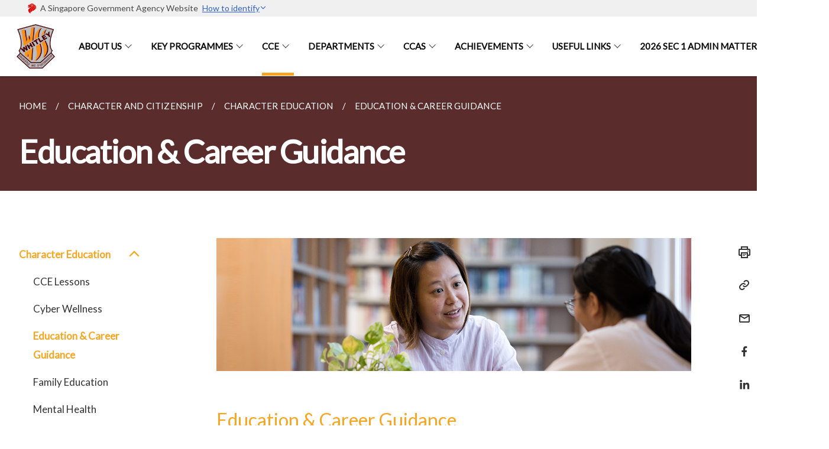

--- FILE ---
content_type: text/html
request_url: https://www.whitleysec.moe.edu.sg/character-and-citizenship/Character-Education/ecg/permalink/
body_size: 4839
content:
<!doctype html>
<html lang="en"><head><script>(function(w,d,s,l,i){w[l]=w[l]||[];w[l].push({'gtm.start':
  new Date().getTime(),event:'gtm.js'});var f=d.getElementsByTagName(s)[0],
  j=d.createElement(s),dl=l!='dataLayer'?'&l='+l:'';j.async=true;j.src=
  'https://www.googletagmanager.com/gtm.js?id='+i+dl;f.parentNode.insertBefore(j,f);
  })(window,document,'script','dataLayer','GTM-WXJKSPTL');
</script><meta charset="utf8">
    <meta name="viewport"
          content="width=device-width, user-scalable=yes, initial-scale=1.0">
    <meta http-equiv="X-UA-Compatible" content="ie=edge">
    <meta name="twitter:card" content="summary_large_image"><meta property="og:title" content="Education &amp; Career Guidance"><meta property="og:description" content="">
    <meta name="Description" CONTENT="">
    <meta property="og:image" content="https://www.whitleysec.moe.edu.sg/images/isomer-logo.svg">
    <meta property="og:url" content="https://www.whitleysec.moe.edu.sg/character-and-citizenship/Character-Education/ecg/permalink/"><link rel="canonical" href="https://www.whitleysec.moe.edu.sg/character-and-citizenship/Character-Education/ecg/permalink/" /><link rel="shortcut icon" href="/images/School_Logo.png" type="image/x-icon"><link rel="stylesheet" href="/assets/css/styles.css">
    <link rel="stylesheet" href="/assets/css/blueprint.css">
    <link rel="stylesheet" href="/misc/custom.css">
    <link rel="stylesheet" href="https://fonts.googleapis.com/css?family=Lato:400,600" crossorigin="anonymous">
    <link href='https://cdnjs.cloudflare.com/ajax/libs/boxicons/2.0.9/css/boxicons.min.css' rel='stylesheet'><link type="application/atom+xml" rel="alternate" href="https://www.whitleysec.moe.edu.sg/feed.xml" title="Whitley Secondary School" /><script src="https://assets.wogaa.sg/scripts/wogaa.js" crossorigin="anonymous"></script><title>Education &amp; Career Guidance</title>
</head>
<body>
<div class="masthead-container" id="navbar" onclick><section class="bp-section bp-masthead"><div class="bp-container">
      <div class="row is-multiline is-vcentered masthead-layout-container">
        <div class="col is-9-desktop is-12-touch has-text-centered-touch">
          <div class="masthead-layout" id="bp-masthead">
            <span
              class="sgds-icon sgds-icon-sg-crest is-size-5"
              style="color: red"
            ></span>
            <span style="display: table-cell; vertical-align: middle">
              <span class="banner-text-layout">
                <span class="is-text">
                  A Singapore Government Agency Website&ensp;
                </span>
                <span class="bp-masthead-button" id="masthead-dropdown-button">
                  <span class="is-text bp-masthead-button-text">
                    How to identify
                  </span>
                  <span
                    class="sgds-icon sgds-icon-chevron-down is-size-7"
                    id="masthead-chevron"
                  ></span>
                </span>
              </span>
            </span>
          </div>
          <div
            class="masthead-divider is-hidden"
            id="masthead-divider"
            style="padding-left: -12px; padding-right: -12px"
          ></div>
        </div>
        <div class="col banner-content-layout is-hidden" id="banner-content">
          <div class="banner-content">
            <img
              src="/assets/img/government_building.svg"
              class="banner-icon"
            />
            <div class="banner-content-text-container">
              <strong class="banner-content-title"
                >Official website links end with .gov.sg</strong
              >
              <p>
                Government agencies communicate via
                <strong> .gov.sg </strong>
                websites <span class="avoidwrap">(e.g. go.gov.sg/open)</span>.
                <a
                  href="https://go.gov.sg/trusted-sites"
                  class="banner-content-text bp-masthead-button-link bp-masthead-button-text"
                  target="_blank"
                  rel="noreferrer"
                >
                  Trusted website<Text style="letter-spacing: -3px">s</Text>
                </a>
              </p>
            </div>
          </div>
          <div class="banner-content">
            <img src="/assets/img/lock.svg" class="banner-icon" />
            <div class="banner-content-text-container">
              <strong class="banner-content-title"
                >Secure websites use HTTPS</strong
              >
              <p>
                Look for a
                <strong> lock </strong>(<img
                  src="/assets/img/lock.svg"
                  class="inline-banner-icon"
                />) or https:// as an added precaution. Share sensitive
                information only on official, secure websites.
              </p>
            </div>
          </div>
        </div>
      </div>
    </div>
  </section>
</section>
<nav class="navbar is-transparent">
        <div class="bp-container">

        <div class="navbar-brand">
            <a class="navbar-item" href="/">
                <img src="/images/School_Logo.png" alt="Homepage" style="max-height:75px;max-width:200px;height:auto;width:auto;">
            </a>
            <div class="navbar-burger burger" data-target="navbarExampleTransparentExample">
                <span></span>
                <span></span>
                <span></span>
            </div>
        </div>
        <div id="navbarExampleTransparentExample" class="bp-container is-fluid margin--none navbar-menu">
            <div class="navbar-start"><div class="navbar-item is-hidden-widescreen is-search-bar">
                    <form action="/search/" method="get">
                        <div class="field has-addons">
                            <div class="control has-icons-left is-expanded">
                                <input class="input is-fullwidth" id="search-box-mobile" type="text" placeholder="What are you looking for?" name="query">
                                    <span class="is-large is-left">
                                    <i class="sgds-icon sgds-icon-search search-bar"></i>
                                    </span>
                            </div>
                        </div>
                    </form>
                </div><div class="navbar-item has-dropdown is-hoverable">
                            <a class="navbar-link is-uppercase" href="/about-us/permalink/">About Us</a>
                            <div class="navbar-dropdown"><a class="navbar-item sub-link" href="/about-us/permalink/">School Mission, Vision and Values</a><a class="navbar-item sub-link" href="/about-us/schoolcrest/permalink/">School Crest</a><a class="navbar-item sub-link" href="/about-us/schoolsong/permalink/">School Song</a><a class="navbar-item sub-link" href="/about-us/stories/permalink/">Stories of Our Ex Whitleyans</a><a class="navbar-item sub-link" href="/about-us/smc/permalink/">School Management Committee</a><a class="navbar-item sub-link" href="/about-us/contactus/permalink/">Contact Us</a><a class="navbar-item sub-link" href="/about-us/staffcontact/permalink/">Staff Contact List</a></div>
                            <div class="selector is-hidden-touch is-hidden-desktop-only"></div>
                        </div><div class="navbar-item has-dropdown is-hoverable"><a href="/key-programmes/Communicative-Arts/" class="navbar-link is-uppercase">Key Programmes</a><div class="navbar-dropdown"><a href="/key-programmes/Communicative-Arts/" class="navbar-item sub-link">Communicative Arts</a><a href="/key-programmes/sbb/permalink/" class="navbar-item sub-link">Full Subject Based Banding</a><a href="/key-programmes/Active-Citizenship/permalink/" class="navbar-item sub-link">Active Citizenship</a><a href="/key-programmes/GEAR-UP/permalink/" class="navbar-item sub-link">GEAR-UP</a><a href="/key-programmes/ndlp/permalink/" class="navbar-item sub-link">National Digital Literacy Prog</a><a href="/outdoor-education/Cross-Country/" class="navbar-item sub-link">Outdoor Education</a><a href="/key-programmes/STEM-Education/permalink/" class="navbar-item sub-link">STEM Education</a></div>
                            <div class="selector is-hidden-touch is-hidden-desktop-only"></div>
                        </div><div class="navbar-item has-dropdown is-hoverable">
                            <a class="navbar-link is-uppercase" href="/character-and-citizenship/Character-Education/permalink/">CCE</a>
                            <div class="navbar-dropdown"><a class="navbar-item sub-link" href="/character-and-citizenship/Character-Education/permalink/">Character Education</a><a class="navbar-item sub-link" href="/character-and-citizenship/active-citizenship-for-social-change/">Active Citizenship</a><a class="navbar-item sub-link" href="/character-and-citizenship/StudentLeadership/permalink/">Student Leadership</a></div>
                            <div class="selector is-hidden-touch is-hidden-desktop-only active"></div>
                        </div><div class="navbar-item has-dropdown is-hoverable">
                            <a class="navbar-link is-uppercase" href="/departments/permalink/">Departments</a>
                            <div class="navbar-dropdown"><a class="navbar-item sub-link" href="/departments/permalink/">English & Literature</a><a class="navbar-item sub-link" href="/departments/Mathematics/permalink/">Mathematics</a><a class="navbar-item sub-link" href="/departments/MotherTongue/permalink/">Mother Tongue</a><a class="navbar-item sub-link" href="/departments/Science/permalink/">Science</a><a class="navbar-item sub-link" href="/departments/Humanities/permalink/">Humanities</a><a class="navbar-item sub-link" href="/departments/Aesthetics/permalink/">Aesthetics</a><a class="navbar-item sub-link" href="/departments/pe/permalink/">Physical Education</a><a class="navbar-item sub-link" href="/departments/sdc/permalink/">Student Development Committee</a><a class="navbar-item sub-link" href="/departments/ExecutiveandAdministrativeStaff/permalink/">Executive and Administrative Staff</a></div>
                            <div class="selector is-hidden-touch is-hidden-desktop-only"></div>
                        </div><div class="navbar-item has-dropdown is-hoverable">
                            <a class="navbar-link is-uppercase" href="/co-curricular-activities/cca/">CCAs</a>
                            <div class="navbar-dropdown"><a class="navbar-item sub-link" href="/co-curricular-activities/cca/">Co–Curricular Activities</a><a class="navbar-item sub-link" href="/co-curricular-activities/Clubs-and-Societies/artclub/permalink/">Clubs and Societies</a><a class="navbar-item sub-link" href="/co-curricular-activities/Performing-Arts/choir/permalink/">Performing Arts</a><a class="navbar-item sub-link" href="/co-curricular-activities/Sports/Basketball/permalink/">Sports and Games</a><a class="navbar-item sub-link" href="/co-curricular-activities/Uniformed-Groups/GirlGuides/permalink/">Uniformed Groups</a></div>
                            <div class="selector is-hidden-touch is-hidden-desktop-only"></div>
                        </div><div class="navbar-item has-dropdown is-hoverable">
                            <a class="navbar-link is-uppercase" href="/staff-achievement/">Achievements</a>
                            <div class="navbar-dropdown"><a class="navbar-item sub-link" href="/staff-achievement/">Staff Achievements</a><a class="navbar-item sub-link" href="/achievements/Student-Achievements/olevel/permalink/">Student Achievements</a></div>
                            <div class="selector is-hidden-touch is-hidden-desktop-only"></div>
                        </div><div class="navbar-item has-dropdown is-hoverable">
                            <a class="navbar-link is-uppercase" href="/useful-links/for-parents/">Useful Links</a>
                            <div class="navbar-dropdown"><a class="navbar-item sub-link" href="/useful-links/for-parents/">For Parents</a><a class="navbar-item sub-link" href="/useful-links/student/">For Students</a><a class="navbar-item sub-link" href="/useful-links/teachers/permalink/">For Teachers</a><a class="navbar-item sub-link" href="/for-school-canteen-vendor/">For School Canteen Vendor</a></div>
                            <div class="selector is-hidden-touch is-hidden-desktop-only"></div>
                        </div><div class="navbar-item"><a href="/2026-sec-1-admin-matters/" class="navbar-item is-uppercase" style="height:100%;width:100%;">2026 Sec 1 Admin Matters</a><div class="selector is-hidden-touch is-hidden-desktop-only"></div>
                        </div></div><div class="navbar-end is-hidden-touch is-hidden-desktop-only">
                    <div class="navbar-item"><a class="bp-button is-text is-large" style="text-decoration: none" id="search-activate">
                                <span class="sgds-icon sgds-icon-search is-size-4"></span>
                            </a></div>
                </div></div>
        </div>
    </nav>

    <div class="bp-container hide is-hidden-touch is-hidden-desktop-only search-bar" id="search-bar">
        <div class="row margin--top--sm margin--bottom--sm is-gapless">

            <div class="col">
                <form action="/search/" method="get">
                  <div class="field has-addons">
                      <div class="control has-icons-left is-expanded">
                          <input class="input is-fullwidth is-large" id="search-box" type="text" placeholder="What are you looking for?" name="query" autocomplete="off">
                          <span class="is-large is-left">
                            <i class="sgds-icon sgds-icon-search is-size-4 search-bar"></i>
                          </span>

                      </div>
                      <div class="control">
                          <button type="submit" class="bp-button is-secondary is-medium has-text-white search-button">SEARCH</button>
                      </div>
                  </div>
                </form>
            </div>
        </div>
    </div>
</div>
<div id="main-content" role="main" onclick><section class="bp-section is-small bp-section-pagetitle">
    <div class="bp-container ">
        <div class="row">
            <div class="col"><nav class="bp-breadcrumb" aria-label="breadcrumbs">
    <ul>
        <li><a href="/"><small>HOME</small></a></li><li><a href="/character-and-citizenship/Character-Education/permalink/"><small>CHARACTER AND CITIZENSHIP</small></a></li><li><a href="/character-and-citizenship/Character-Education/permalink/"><small>CHARACTER EDUCATION</small></a></li><li><a href="/character-and-citizenship/Character-Education/ecg/permalink/"><small>EDUCATION & CAREER GUIDANCE</small></a></li></ul>
</nav>
</div>
        </div>
    </div>
    <div class="bp-container">
        <div class="row">
            <div class="col">
                <h1 class="has-text-white"><b>Education & Career Guidance</b></h1>
            </div>
        </div>
    </div></section><section class="bp-section padding--none is-hidden-desktop">
        <div class="bp-dropdown is-hoverable">
            <div class="bp-dropdown-trigger">
                <a class="bp-button bp-dropdown-button is-fullwidth" aria-haspopup="true" aria-controls="dropdown-menu">
                    <span><b><p>Education & Career Guidance</p></b></span>
                    <span class="icon is-small">
                        <i class="sgds-icon sgds-icon-chevron-down is-size-4" aria-hidden="true"></i>
                    </span>
                </a>
            </div>
            <div class="bp-dropdown-menu has-text-left hide" id="dropdown-menu" role="menu">
                <div class="bp-dropdown-content"><a class="bp-dropdown-item third-level-nav-header-mobile has-text-secondary has-text-weight-bold">
                                    <p>Character Education<i class="sgds-icon sgds-icon-chevron-up is-pulled-right is-size-4" aria-hidden="true"></i></p>
                                </a>
                                <div class="third-level-nav-div-mobile "><a class="bp-dropdown-item third-level-nav-item-mobile " href="/character-and-citizenship/Character-Education/permalink/">
                                <p>CCE Lessons</p>
                            </a><a class="bp-dropdown-item third-level-nav-item-mobile " href="/character-and-citizenship/Character-Education/CyberWellness/permalink/">
                                <p>Cyber Wellness</p>
                            </a><a class="bp-dropdown-item third-level-nav-item-mobile has-text-secondary has-text-weight-bold" href="/character-and-citizenship/Character-Education/ecg/permalink/">
                                <p>Education & Career Guidance</p>
                            </a><a class="bp-dropdown-item third-level-nav-item-mobile " href="/character-and-citizenship/Character-Education/FamilyEducation/permalink/">
                                <p>Family Education</p>
                            </a><a class="bp-dropdown-item third-level-nav-item-mobile " href="/character-and-citizenship/Character-Education/MentalHealth/permalink/">
                                <p>Mental Health</p>
                            </a><a class="bp-dropdown-item third-level-nav-item-mobile " href="/character-and-citizenship/Character-Education/sexed/permalink/">
                                <p>Sexuality Education</p>
                            </a></div><a class="bp-dropdown-item third-level-nav-header-mobile ">
                                    <p>Active Citizenship<i class="sgds-icon sgds-icon-chevron-down is-pulled-right is-size-4" aria-hidden="true"></i></p>
                                </a>
                                <div class="third-level-nav-div-mobile is-hidden"><a class="bp-dropdown-item third-level-nav-item-mobile " href="/character-and-citizenship/active-citizenship-for-social-change/">
                                <p>Active Citizenship for Social Change</p>
                            </a><a class="bp-dropdown-item third-level-nav-item-mobile " href="/character-and-citizenship/national-citizenship-education/permalink/">
                                <p>National and Citizenship Education</p>
                            </a></div><a class="bp-dropdown-item third-level-nav-item-mobile " href="/character-and-citizenship/StudentLeadership/permalink/">
                                <p>Student Leadership</p>
                            </a></div>
            </div>
        </div>
    </section>

    <section class="bp-section">
        <div class="bp-container padding--top--lg padding--bottom--xl">
            <div class="row">
                <div class="col is-2 is-position-relative has-side-nav is-hidden-touch">
                    <div class="sidenav">
                        <aside class="bp-menu is-gt sidebar__inner">
                            <ul class="bp-menu-list"><li class="third-level-nav-header">
                                                <a class="third-level-nav-header is-active" aria-label="Character Education">Character Education<i class="sgds-icon sgds-icon-chevron-up is-pulled-right is-size-4" aria-hidden="true"></i>
                                                </a>
                                            </li>
                                            <div class="third-level-nav-div "><li><a class="third-level-nav-item padding--top--none " href="/character-and-citizenship/Character-Education/permalink/">CCE Lessons</a></li><li><a class="third-level-nav-item padding--top--none " href="/character-and-citizenship/Character-Education/CyberWellness/permalink/">Cyber Wellness</a></li><li><a class="third-level-nav-item padding--top--none has-text-secondary has-text-weight-bold" href="/character-and-citizenship/Character-Education/ecg/permalink/">Education & Career Guidance</a></li><li><a class="third-level-nav-item padding--top--none " href="/character-and-citizenship/Character-Education/FamilyEducation/permalink/">Family Education</a></li><li><a class="third-level-nav-item padding--top--none " href="/character-and-citizenship/Character-Education/MentalHealth/permalink/">Mental Health</a></li><li><a class="third-level-nav-item padding--top--none " href="/character-and-citizenship/Character-Education/sexed/permalink/">Sexuality Education</a></li></div><li class="third-level-nav-header">
                                                <a class="third-level-nav-header " aria-label="Active Citizenship">Active Citizenship<i class="sgds-icon sgds-icon-chevron-down is-pulled-right is-size-4" aria-hidden="true"></i>
                                                </a>
                                            </li>
                                            <div class="third-level-nav-div is-hidden"><li><a class="third-level-nav-item padding--top--none " href="/character-and-citizenship/active-citizenship-for-social-change/">Active Citizenship for Social Change</a></li><li><a class="third-level-nav-item padding--top--none " href="/character-and-citizenship/national-citizenship-education/permalink/">National and Citizenship Education</a></li></div><li>
                                            <a class="" href="/character-and-citizenship/StudentLeadership/permalink/">Student Leadership</a>
                                        </li></ul>
                        </aside>
                    </div>
                </div>
                <div class="col is-8 is-offset-1-desktop is-12-touch print-content">
                    <div class="row">
                        <div class="col">
                            <div class="content"><p><img src="/images/CCE.jpg" alt="" /></p>

<h3 id="education--career-guidance">Education &amp; Career Guidance</h3>

<p><img src="/images/ECG.png" style="width:80%" /></p>
</div>
                        </div>
                    </div>
                </div><div class="col is-1 has-float-btns is-position-relative is-hidden-touch">
    <div class="float-buttons">
        <div class="actionbar__inner">
            <button class="bp-button" id="print-button" aria-label="Print">
              <i 
              class="sgds-icon sgds-icon-print is-size-4">
              </i>
            </button>
        </div>
        <div class="actionbar__inner padding--top--sm">
            <button class="bp-button" id="copy-link" aria-label="Copy Link">
              <i 
              class="sgds-icon sgds-icon-link is-size-4">
              </i>
            </button>
            <input id="page-url" type="text" class="hide" value="https://www.whitleysec.moe.edu.sg/character-and-citizenship/Character-Education/ecg/permalink/"></div>
        <div class="actionbar__inner padding--top--sm">
            <a href="mailto:?Subject=Education & Career Guidance&amp;Body= https://www.whitleysec.moe.edu.sg/character-and-citizenship/Character-Education/ecg/permalink/" id="mail-anchor" aria-label="Mail">
            <button class="bp-button">
            <i 
              class="sgds-icon sgds-icon-mail is-size-4">
            </i>
            </button>
            </a>
        </div>
        <div class="actionbar__inner padding--top--sm"><a href="http://www.facebook.com/sharer.php?u={{page.url|absolute_url|escape}}" target="_blank" rel="noopener nofollow" id="fb-anchor" aria-label="Share in Facebook">
            <button class="bp-button">
              <i 
              class="sgds-icon sgds-icon-facebook-alt is-size-4">
              </i>
            </button>
            </a>
        </div>
        <div class="actionbar__inner padding--top--sm"><a href="https://www.linkedin.com/sharing/share-offsite/?url={{page.url|absolute_url|escape}}&title={{page.title}}" target="_blank" rel="noopener nofollow" id="li-anchor" aria-label="Share in LinkedIn">
            <button class="bp-button">
              <i 
              class="sgds-icon sgds-icon-linkedin-alt is-size-4">
              </i>
            </button>
            </a>
        </div>
    </div>
</div>

<script src="/assets/js/print.js"></script>
</div>
        </div>
    </section><section class="bp-section bottom-navigation is-flex">
                    <div class="is-full-width">
                        <a href="/character-and-citizenship/Character-Education/CyberWellness/permalink/" class="is-half is-left is-full-height">
                            <p class="has-text-weight-semibold"><span class="sgds-icon sgds-icon-arrow-left is-size-4"></span> PREVIOUS </p>
                            <p class="is-hidden-mobile">Cyber Wellness</p>
                        </a>
                        <a href="/character-and-citizenship/Character-Education/FamilyEducation/permalink/" class="is-half is-right is-full-height">
                            <p class="has-text-weight-semibold">NEXT <span class="sgds-icon sgds-icon-arrow-right is-size-4"></span></p>
                            <p class="is-hidden-mobile">Family Education</p>
                        </a>
                    </div>
                </section></div><footer class="bp-footer top-section" onclick>
    <div class="bp-container ">
        <div class="row">
            <div class="col header padding--top--lg padding--bottom--lg">
                <h5 class="sub-header has-text-white">
                    <b>Whitley Secondary School</b>
                </h5>
            </div>
        </div>
        <div class="row is-top"><div class="row col is-multiline is-hidden-tablet-only is-hidden-mobile "><div class="col footer-page-links is-one-fifth is-hidden-tablet-only is-hidden-mobile padding--bottom--lg is-left">
                            <p class="sub-header"><b><a href="/about-us/permalink/" class="has-text-white">About Us</a></b>
                            </p><p class="is-hidden-tablet-only is-hidden-mobile"><a href="/about-us/permalink/">School Mission, Vision and Values</a>
                                    </p><p class="is-hidden-tablet-only is-hidden-mobile"><a href="/about-us/schoolcrest/permalink/">School Crest</a>
                                    </p><p class="is-hidden-tablet-only is-hidden-mobile"><a href="/about-us/schoolsong/permalink/">School Song</a>
                                    </p><p class="is-hidden-tablet-only is-hidden-mobile"><a href="/about-us/stories/permalink/">Stories of Our Ex Whitleyans</a>
                                    </p><p class="is-hidden-tablet-only is-hidden-mobile"><a href="/about-us/smc/permalink/">School Management Committee</a>
                                    </p><p class="is-hidden-tablet-only is-hidden-mobile"><a href="/about-us/contactus/permalink/">Contact Us</a>
                                    </p><p class="is-hidden-tablet-only is-hidden-mobile"><a href="/about-us/staffcontact/permalink/">Staff Contact List</a>
                                    </p></div><div class="col footer-page-links is-one-fifth is-hidden-tablet-only is-hidden-mobile padding--bottom--lg is-left"><p class="sub-header">
                                <b><a href="/key-programmes/Communicative-Arts/" class="has-text-white">Key Programmes</a></b>
                            </p><p class="is-hidden-tablet-only is-hidden-mobile">
                                    <a href="/key-programmes/Communicative-Arts/">Communicative Arts</a>
                                </p><p class="is-hidden-tablet-only is-hidden-mobile">
                                    <a href="/key-programmes/sbb/permalink/">Full Subject Based Banding</a>
                                </p><p class="is-hidden-tablet-only is-hidden-mobile">
                                    <a href="/key-programmes/Active-Citizenship/permalink/">Active Citizenship</a>
                                </p><p class="is-hidden-tablet-only is-hidden-mobile">
                                    <a href="/key-programmes/GEAR-UP/permalink/">GEAR-UP</a>
                                </p><p class="is-hidden-tablet-only is-hidden-mobile">
                                    <a href="/key-programmes/ndlp/permalink/">National Digital Literacy Prog</a>
                                </p><p class="is-hidden-tablet-only is-hidden-mobile">
                                    <a href="/outdoor-education/Cross-Country/">Outdoor Education</a>
                                </p><p class="is-hidden-tablet-only is-hidden-mobile">
                                    <a href="/key-programmes/STEM-Education/permalink/">STEM Education</a>
                                </p></div><div class="col footer-page-links is-one-fifth is-hidden-tablet-only is-hidden-mobile padding--bottom--lg is-left">
                            <p class="sub-header"><b><a href="/character-and-citizenship/Character-Education/permalink/" class="has-text-white">CCE</a></b>
                            </p><p class="is-hidden-tablet-only is-hidden-mobile"><a href="/character-and-citizenship/Character-Education/permalink/">Character Education</a>
                                        </p><p class="is-hidden-tablet-only is-hidden-mobile"><a href="/character-and-citizenship/active-citizenship-for-social-change/">Active Citizenship</a>
                                        </p><p class="is-hidden-tablet-only is-hidden-mobile"><a href="/character-and-citizenship/StudentLeadership/permalink/">Student Leadership</a>
                                    </p></div><div class="col footer-page-links is-one-fifth is-hidden-tablet-only is-hidden-mobile padding--bottom--lg is-left">
                            <p class="sub-header"><b><a href="/departments/permalink/" class="has-text-white">Departments</a></b>
                            </p><p class="is-hidden-tablet-only is-hidden-mobile"><a href="/departments/permalink/">English & Literature</a>
                                    </p><p class="is-hidden-tablet-only is-hidden-mobile"><a href="/departments/Mathematics/permalink/">Mathematics</a>
                                    </p><p class="is-hidden-tablet-only is-hidden-mobile"><a href="/departments/MotherTongue/permalink/">Mother Tongue</a>
                                    </p><p class="is-hidden-tablet-only is-hidden-mobile"><a href="/departments/Science/permalink/">Science</a>
                                    </p><p class="is-hidden-tablet-only is-hidden-mobile"><a href="/departments/Humanities/permalink/">Humanities</a>
                                    </p><p class="is-hidden-tablet-only is-hidden-mobile"><a href="/departments/Aesthetics/permalink/">Aesthetics</a>
                                    </p><p class="is-hidden-tablet-only is-hidden-mobile"><a href="/departments/pe/permalink/">Physical Education</a>
                                    </p><p class="is-hidden-tablet-only is-hidden-mobile"><a href="/departments/sdc/permalink/">Student Development Committee</a>
                                    </p><p class="is-hidden-tablet-only is-hidden-mobile"><a href="/departments/ExecutiveandAdministrativeStaff/permalink/">Executive and Administrative Staff</a>
                                    </p></div><div class="col footer-page-links is-one-fifth is-hidden-tablet-only is-hidden-mobile padding--bottom--lg is-left">
                            <p class="sub-header"><b><a href="/co-curricular-activities/cca/" class="has-text-white">CCAs</a></b>
                            </p><p class="is-hidden-tablet-only is-hidden-mobile"><a href="/co-curricular-activities/cca/">Co–Curricular Activities</a>
                                    </p><p class="is-hidden-tablet-only is-hidden-mobile"><a href="/co-curricular-activities/Clubs-and-Societies/artclub/permalink/">Clubs and Societies</a>
                                        </p><p class="is-hidden-tablet-only is-hidden-mobile"><a href="/co-curricular-activities/Performing-Arts/choir/permalink/">Performing Arts</a>
                                        </p><p class="is-hidden-tablet-only is-hidden-mobile"><a href="/co-curricular-activities/Sports/Basketball/permalink/">Sports and Games</a>
                                        </p><p class="is-hidden-tablet-only is-hidden-mobile"><a href="/co-curricular-activities/Uniformed-Groups/GirlGuides/permalink/">Uniformed Groups</a>
                                        </p></div><div class="col footer-page-links is-one-fifth is-hidden-tablet-only is-hidden-mobile padding--bottom--lg is-left">
                            <p class="sub-header"><b><a href="/staff-achievement/" class="has-text-white">Achievements</a></b>
                            </p><p class="is-hidden-tablet-only is-hidden-mobile"><a href="/staff-achievement/">Staff Achievements</a>
                                    </p><p class="is-hidden-tablet-only is-hidden-mobile"><a href="/achievements/Student-Achievements/olevel/permalink/">Student Achievements</a>
                                        </p></div><div class="col footer-page-links is-one-fifth is-hidden-tablet-only is-hidden-mobile padding--bottom--lg is-left">
                            <p class="sub-header"><b><a href="/useful-links/for-parents/" class="has-text-white">Useful Links</a></b>
                            </p><p class="is-hidden-tablet-only is-hidden-mobile"><a href="/useful-links/for-parents/">For Parents</a>
                                    </p><p class="is-hidden-tablet-only is-hidden-mobile"><a href="/useful-links/student/">For Students</a>
                                    </p><p class="is-hidden-tablet-only is-hidden-mobile"><a href="/useful-links/teachers/permalink/">For Teachers</a>
                                    </p><p class="is-hidden-tablet-only is-hidden-mobile"><a href="/for-school-canteen-vendor/">For School Canteen Vendor</a>
                                    </p></div><div class="col footer-page-links is-one-fifth is-hidden-tablet-only is-hidden-mobile padding--bottom--lg is-left"><p class="sub-header">
                                <b><a href="/2026-sec-1-admin-matters/" class="has-text-white">2026 Sec 1 Admin Matters</a></b>
                            </p>
                        </div></div>
        </div><div class="row padding--top--lg is-left-desktop-only is-hidden-tablet-only is-hidden-mobile"  id="social-link-desktop-tablet">
            <div class="col is-flex is-two-thirds padding--top--sm padding--bottom--sm">
                <ul class='footer-link-container'><li><p><a href="/faq/">FAQ</a></p>
                        </li><li><p><a href="/contact-us/">Contact Us</a></p>
                        </li><li><p><a href="https://www.reach.gov.sg/" target="_blank" rel="noopener nofollow" title="Link to reach.gov.sg">REACH</a></p>
                        </li><li><p><a href="https://www.tech.gov.sg/report-vulnerability/">Report Vulnerability</a></p></li><li><p><a href="/privacy/">Privacy Statement</a></p></li><li><p><a href="/terms-of-use/">Terms of Use</a></p></li>
                </ul>
            </div><div class="col social-link-container has-text-right-desktop padding--top--sm padding--bottom--sm is-hidden-tablet-only is-hidden-mobile"><a href="https://www.facebook.com/people/Official-Whitley-Secondary-School/100063988989848/" target="_blank" rel="noopener nofollow" class="social-link padding--left padding--bottom is-inline-block">
                            <span class="sgds-icon sgds-icon-facebook is-size-4" title="Facebook"></span>
                        </a><a href="instagram.com/whitleysecondaryschool/" class="social-link padding--left padding--bottom is-inline-block">
                            <span class="bx bxl-instagram-alt is-size-4" title="Instagram"></span>
                        </a></div></div><div class="row">
            <div class="col footer-page-links is-hidden-desktop"><p><a href="/about-us/permalink/">About Us</a>
                            </p><p>
                            <a href="/key-programmes/Communicative-Arts/">Key Programmes</a>
                        </p><p><a href="/character-and-citizenship/Character-Education/permalink/">CCE</a>
                            </p><p><a href="/departments/permalink/">Departments</a>
                            </p><p><a href="/co-curricular-activities/cca/">CCAs</a>
                            </p><p><a href="/staff-achievement/">Achievements</a>
                            </p><p><a href="/useful-links/for-parents/">Useful Links</a>
                            </p><p>
                            <a href="/2026-sec-1-admin-matters/">2026 Sec 1 Admin Matters</a>
                        </p></div>
        </div>
        <div class="row is-hidden-desktop is-vcentered">
            <div class="col padding--top--md padding--bottom--md">
                <div class="col divider padding--top--none padding--bottom--none"></div>
            </div>
        </div>
        <div class="row">
            <div class="col is-hidden-desktop is-two-thirds padding--top--sm padding--bottom--sm"><p><a href="/faq/">FAQ</a></p><p><a href="/contact-us/">Contact Us</a></p><p><a href="https://www.reach.gov.sg/" target="_blank" rel="noopener nofollow" title="Link to reach.gov.sg">REACH</a></p><p><a href="https://www.tech.gov.sg/report-vulnerability/">Report Vulnerability</a></p><p><a href="/privacy/">Privacy Statement</a></p><p><a href="/terms-of-use/">Terms of Use</a></p>
            </div>
        </div>
        <div class="row">
            <div class="col social-link-container is-hidden-desktop padding--top--lg padding--bottom--none"><a href="https://www.facebook.com/people/Official-Whitley-Secondary-School/100063988989848/" target="_blank" rel="noopener nofollow" class="social-link padding--right" title="Facebook">
                        <span class="sgds-icon sgds-icon-facebook is-size-4"></span>
                    </a><a href="instagram.com/whitleysecondaryschool/" class="social-link padding--right" title="Instagram">
                        <span class="bx bxl-instagram-alt is-size-4"></span>
                    </a></div>
        </div>
    </div>
</footer><footer class="bp-footer bottom-section" onclick>
    <div class="bp-container">
        <div class="row is-vcentered">
            <div class="col padding--top--md padding--bottom--md">
                <div class="col divider padding--top--none padding--bottom--none"></div>
            </div>
        </div>
        <div class="row is-vcentered">
            <div class="col has-text-left-desktop has-text-left-tablet has-text-left-mobile">
                <ul>
                    <li>
                        <p class="footer-credits"><a href="https://www.isomer.gov.sg/" target="_blank" rel="noopener nofollow">Created with <img src="/assets/img/isomer_logo.svg" alt="Isomer Logo"></a>
                        </p>
                    </li>
                    <li>
                        <p class="footer-credits"><a href="https://www.open.gov.sg/" target="_blank" rel="noopener nofollow">Built by <img src="/assets/img/ogp_logo.svg" alt="Open Government Products Logo"></a>
                        </p>
                    </li>
                </ul>
            </div>
            <div class="col has-text-right-desktop is-hidden-mobile is-hidden-tablet-only">
                <p class="footer-credits">
                    &copy; 2026
                        Whitley Secondary School, Last Updated 14 Jan 2026</p>
            </div>
        </div>
        <div class="row is-vcentered padding--top--sm">
            <div class="col is-hidden-desktop">
                <p class="footer-credits">
                    &copy; 2026
                        Whitley Secondary School, <br class="tablet-no-break">Last Updated 14 Jan 2026</p>
            </div>
        </div>
    </div>
</footer><script src="https://cdnjs.cloudflare.com/ajax/libs/babel-polyfill/7.8.3/polyfill.min.js" integrity="sha384-N9GWJ6gGT4pUnJPVgFMCKy3eTg1Xg5NbjqHSoUSazWLr85eR1/JT1BM7Dv2qtFum" crossorigin="anonymous"></script>
<script src="https://cdnjs.cloudflare.com/ajax/libs/modernizr/2.8.3/modernizr.min.js" integrity="sha256-0rguYS0qgS6L4qVzANq4kjxPLtvnp5nn2nB5G1lWRv4=" crossorigin="anonymous"></script>
<script src="https://cdnjs.cloudflare.com/ajax/libs/jquery/3.5.0/jquery.min.js" integrity="sha384-LVoNJ6yst/aLxKvxwp6s2GAabqPczfWh6xzm38S/YtjUyZ+3aTKOnD/OJVGYLZDl" crossorigin="anonymous"></script><script src="/assets/js/accordion.js" crossorigin="anonymous"></script>
<script src="/assets/js/sideNav-offset.js" crossorigin="anonymous"></script>
<script src="/assets/js/jquery.resize-sensor.js" crossorigin="anonymous"></script>
<script src="/assets/js/jquery.sticky-sidebar.js" crossorigin="anonymous"></script>
<script src="/assets/js/common.js" crossorigin="anonymous"></script>
<script src="/assets/js/masthead-content-dropdown.js" crossorigin="anonymous"></script><script src="https://cdnjs.cloudflare.com/ajax/libs/print-js/1.6.0/print.min.js" integrity="sha512-16cHhHqb1CbkfAWbdF/jgyb/FDZ3SdQacXG8vaOauQrHhpklfptATwMFAc35Cd62CQVN40KDTYo9TIsQhDtMFg==" crossorigin="anonymous"></script>
<script src="/assets/js/floating-buttons.js" crossorigin="anonymous"></script>
<script src="/assets/js/left-nav-interaction.js" crossorigin="anonymous"></script>
<script src="https://www.instagram.com/static/bundles/es6/EmbedSDK.js/ab12745d93c5.js" integrity="sha384-uCmurhfuSbKidtlFxpgv2j4yIWVfYbrJaFrj62TR3NpFp+msiMilcvgz0gsDY2Yj" crossorigin="anonymous"></script><script async src="/assets/js/autotrack.js"></script><script async src="https://www.googletagmanager.com/gtag/js?id=G-3RT85MXN6L"></script>
<script src="/assets/js/google-tag.js"></script><noscript><iframe src="https://www.googletagmanager.com/ns.html?id=GTM-WXJKSPTL"
  height="0" width="0" style="display:none;visibility:hidden"></iframe></noscript></body>
</html>

--- FILE ---
content_type: text/css
request_url: https://www.whitleysec.moe.edu.sg/misc/custom.css
body_size: -271
content:
.bg-primary{background-color:#5b2c2c !important}.bg-secondary{background-color:#f5a623 !important}.bg-media-color-1{background-color:#5b2c2c}.bg-media-color-1:hover{background-color:#391b1b}.bg-media-color-2{background-color:#5b2c2c}.bg-media-color-2:hover{background-color:#391b1b}.bg-media-color-3{background-color:#5b2c2c}.bg-media-color-3:hover{background-color:#391b1b}.bg-media-color-4{background-color:#00838f}.bg-media-color-4:hover{background-color:#00545c}.bg-media-color-5{background-color:#00838f}.bg-media-color-5:hover{background-color:#00545c}.bg-1{background:url("https://c.stocksy.com/a/YY3500/z0/1205314.jpg") no-repeat left 50%;-webkit-background-size:cover;background-size:cover}.bg-2{background:url("https://c.stocksy.com/a/FY3500/z0/1205295.jpg") no-repeat left 50%;-webkit-background-size:cover;background-size:cover}.bg-3{background:url("https://c.stocksy.com/a/L1o500/z0/1383923.jpg") no-repeat left 50%;-webkit-background-size:cover;background-size:cover}.bg-4{background:url("https://c.stocksy.com/a/Z22000/z0/7847.jpg") no-repeat left 50%;-webkit-background-size:cover;background-size:cover}.bg-gradient{background:#b41e8e;background:-moz-linear-gradient(45deg, #b41e8e 0%, #5c3f9e 50%, #0061af 100%);background:-webkit-linear-gradient(45deg, #b41e8e 0%, #5c3f9e 50%, #0061af 100%);background:linear-gradient(45deg, #b41e8e 0%, #5c3f9e 50%, #0061af 100%);filter:progid:DXImageTransform.Microsoft.gradient( startColorstr='#b41e8e', endColorstr='#0061af',GradientType=1 )}.bg-singpass{background:#be2e7d;background:-moz-linear-gradient(45deg, #be2e7d 0%, #d64e54 100%);background:-webkit-linear-gradient(45deg, #be2e7d 0%, #d64e54 100%);background:linear-gradient(45deg, #be2e7d 0%, #d64e54 100%);filter:progid:DXImageTransform.Microsoft.gradient( startColorstr='#be2e7d', endColorstr='#d64e54',GradientType=1 )}.bg-beeline{background:#009d62;background:-moz-linear-gradient(45deg, #009d62 0%, #0094d3 100%);background:-webkit-linear-gradient(45deg, #009d62 0%, #0094d3 100%);background:linear-gradient(45deg, #009d62 0%, #0094d3 100%);filter:progid:DXImageTransform.Microsoft.gradient( startColorstr='#009d62', endColorstr='#0094d3',GradientType=1 )}.bg-parkingsg{background:#0164b6;background:-moz-linear-gradient(45deg, #0164b6 0%, #04a4e3 100%);background:-webkit-linear-gradient(45deg, #0164b6 0%, #04a4e3 100%);background:linear-gradient(45deg, #0164b6 0%, #04a4e3 100%);filter:progid:DXImageTransform.Microsoft.gradient( startColorstr='#0164b6', endColorstr='#04a4e3',GradientType=1 )}.is-primary{background-color:#5b2c2c !important}.is-secondary{background-color:#f5a623 !important}.has-text-primary{color:#5b2c2c !important}.has-text-secondary{color:#f5a623 !important}.bp-menu-list a.is-active{color:#f5a623 !important;border-bottom:2px solid #f5a623 !important}.bp-menu-list a.is-active:hover{border-bottom:2px solid #f5a623 !important}.bp-menu-list a:hover{color:#f5a623 !important;border-bottom:1px solid #f5a623 !important}.bp-button.is-text span:hover,.bp-button.is-text span:focus{color:#f5a623}.bp-button:hover{color:#f5a623}.bp-sec-button{color:#f5a623}.bp-sec-button span{border-bottom:2px solid #f5a623 !important}.bp-sec-button:hover span{border-bottom:2px solid #f7ba54 !important;color:#f7ba54 !important}.bp-sec-button:hover i{color:#f7ba54 !important}.bottom-navigation a{background-color:#f5a623}.bottom-navigation a:hover{background-color:#db8c0a !important}.bp-section.bp-section-pagetitle{background-color:#5b2c2c !important}.pagination span:hover{border-color:#f5a623;color:#f5a623}.pagination span.selected-page:hover{background-color:#f5a623;border-color:#f5a623}.pagination .selected-page{background-color:#f5a623;border-color:#f5a623}#key-highlights{background-color:#5b2c2c}#key-highlights .col{border-left:1px solid #391b1b}@media screen and (max-width: 1023px){#key-highlights .col{border-top:1px solid #391b1b}}#key-highlights .col:hover{background-color:#391b1b}@media screen and (max-width: 1023px){.navbar-start .navbar-item a.active{border-bottom:2px solid #f5a623}}.navbar .navbar-link:hover:after{border-bottom:1px solid #f5a623;border-left:1px solid #f5a623}.navbar .navbar-item .sub-link.is-active{color:#f5a623}.navbar .navbar-item .selector.active{background-color:#f5a623}@media screen and (min-width: 1024px){.navbar .navbar-item.active{border-bottom:1px solid #f5a623}}.navbar .navbar-item:hover a{color:#f5a623}.navbar .navbar-item:hover .selector{background-color:#f5a623}.content h1,.content h2,.content h3,.content h4,.content h5{color:#f5a623}.content h1 strong,.content h2 strong,.content h3 strong,.content h4 strong,.content h5 strong{color:#f5a623}.content blockquote{border-left-color:#f5a623}.content blockquote>p{color:#f5a623}.content blockquote>ul{color:#f5a623}.media-category-button{text-decoration:none !important;color:#323232;margin-right:2.5rem;letter-spacing:0.5px}.media-category-button:hover,.media-category-button.selected{color:#f5a623;border-bottom:2px solid #f5a623}.content img.digital-transformation-icon{height:80px;width:80px;margin-left:0}.news-content{position:relative;margin-left:1rem;margin-right:1rem;padding:2rem;margin-top:-5rem;background-color:white}.tag{display:block}#business{display:none}#government{display:none}.image-card:hover .news-content{background-color:#e6e6e6}.hero-dropdown{display:flex;padding-top:1.75rem;padding-bottom:1.75rem}.is-centered{margin:auto}.is-three-fifths-mobile{width:50%}@media screen and (max-width: 1023px){.is-three-fifths-mobile{width:100%}}

/*# sourceMappingURL=custom.css.map */

--- FILE ---
content_type: application/javascript;charset=utf-8
request_url: https://assets.wogaa.sg/scripts/wogaa.js?url=https%3A%2F%2Fwww.whitleysec.moe.edu.sg%2Fcharacter-and-citizenship%2FCharacter-Education%2Fecg%2Fpermalink%2F
body_size: 4049
content:
/**
 * WOGAA.js
 * Version: 1.6.1-g15465851
 */
"use strict";var o=function(){return o=Object.assign||function(o){for(var t,e=1,r=arguments.length;e<r;e++)for(var n in t=arguments[e])Object.prototype.hasOwnProperty.call(t,n)&&(o[n]=t[n]);return o},o.apply(this,arguments)};"function"==typeof SuppressedError&&SuppressedError;try{window.wogaaCustom=o(o({},window.wogaaCustom),{siteInfo:{"siteRSID":"wogaawhitleysecmoeeduprod","acronym":"whitleysecmoeedu","siteSection":"whitleysec.moe.edu.sg","txnSvcs":[],"environment":"production"}})}catch(o){console.error("WOGAA.js | SiteInfo initialization error. Please contact WOGAA team.")}var t,e,r;try{(r=document.createElement("meta")).name="wogaa_rsid",r.content=null===(e=null===(t=window.wogaaCustom)||void 0===t?void 0:t.siteInfo)||void 0===e?void 0:e.siteRSID,document.head.appendChild(r)}catch(o){console.error("WOGAA.js | Fail to add meta tag to header")}

// Snowplow Listener
!function(){"use strict";var e=function(){return e=Object.assign||function(e){for(var t,a=1,n=arguments.length;a<n;a++)for(var o in t=arguments[a])Object.prototype.hasOwnProperty.call(t,o)&&(e[o]=t[o]);return e},e.apply(this,arguments)};function t(e,t){var a=Object.keys(e);if(Object.getOwnPropertySymbols){var n=Object.getOwnPropertySymbols(e);t&&(n=n.filter(function(t){return Object.getOwnPropertyDescriptor(e,t).enumerable})),a.push.apply(a,n)}return a}function a(e){for(var a=1;a<arguments.length;a++){var n=null!=arguments[a]?arguments[a]:{};a%2?t(Object(n),!0).forEach(function(t){o(e,t,n[t])}):Object.getOwnPropertyDescriptors?Object.defineProperties(e,Object.getOwnPropertyDescriptors(n)):t(Object(n)).forEach(function(t){Object.defineProperty(e,t,Object.getOwnPropertyDescriptor(n,t))})}return e}function n(e,t){for(var a=0;a<t.length;a++){var n=t[a];n.enumerable=n.enumerable||!1,n.configurable=!0,"value"in n&&(n.writable=!0),Object.defineProperty(e,r(n.key),n)}}function o(e,t,a){return(t=r(t))in e?Object.defineProperty(e,t,{value:a,enumerable:!0,configurable:!0,writable:!0}):e[t]=a,e}function r(e){var t=function(e,t){if("object"!=typeof e||null===e)return e;var a=e[Symbol.toPrimitive];if(void 0!==a){var n=a.call(e,t||"default");if("object"!=typeof n)return n;throw new TypeError("@@toPrimitive must return a primitive value.")}return("string"===t?String:Number)(e)}(e,"string");return"symbol"==typeof t?t:String(t)}"function"==typeof SuppressedError&&SuppressedError;var i=function(){function e(t,n,o){var r=this;!function(e,t){if(!(e instanceof t))throw new TypeError("Cannot call a class as a function")}(this,e),this._wogaaLayer=t,this._callback=n||function(){},this._unprocessed=[],this._executingListener=!1,this._model={},this._options=a({skipOldValues:!1},o),this._processStates(this._wogaaLayer,this._options.skipOldValues);var i=this._wogaaLayer.push;this._wogaaLayer.push=function(){for(var e=arguments.length,t=new Array(e),n=0;n<e;n++)t[n]=arguments[n];var o=[].slice.call(t,0);o=o.map(function(e){return a(a({},e),{},{"wogaa.time":(new Date).getTime()})});var s=i.apply(r._wogaaLayer,o);return r._processStates(o,!1),s}}var t,o,r;return t=e,(o=[{key:"_processStates",value:function(e,t){for(this._unprocessed.push.apply(this._unprocessed,e);!1===this._executingListener&&this._unprocessed.length>0;){var n=this._unprocessed.shift();this._model=a(a({},n),this._model),t||(this._executingListener=!0,this._callback(this._model,n),this._executingListener=!1)}}},{key:"get",value:function(e,t){if(e){e=function(e){if("string"!=typeof e)return e;var t=[];return e.split(".").forEach(function(e){e.split(/\[([^}]+)\]/g).forEach(function(e){e.length>0&&t.push(e)})}),t}(e);for(var a=this._model,n=0;n<e.length;n++){if(!a[e[n]])return t;a=a[e[n]]}return a}return this._model}}])&&n(t.prototype,o),r&&n(t,r),Object.defineProperty(t,"prototype",{writable:!1}),e}(),s=i;let c;const l=new Uint8Array(16);function g(){if(!c&&(c="undefined"!=typeof crypto&&crypto.getRandomValues&&crypto.getRandomValues.bind(crypto),!c))throw new Error("crypto.getRandomValues() not supported. See https://github.com/uuidjs/uuid#getrandomvalues-not-supported");return c(l)}const u=[];for(let e=0;e<256;++e)u.push((e+256).toString(16).slice(1));var d={randomUUID:"undefined"!=typeof crypto&&crypto.randomUUID&&crypto.randomUUID.bind(crypto)};function p(e,t,a){if(d.randomUUID&&!t&&!e)return d.randomUUID();const n=(e=e||{}).random||(e.rng||g)();if(n[6]=15&n[6]|64,n[8]=63&n[8]|128,t){a=a||0;for(let e=0;e<16;++e)t[a+e]=n[e];return t}return function(e,t=0){return u[e[t+0]]+u[e[t+1]]+u[e[t+2]]+u[e[t+3]]+"-"+u[e[t+4]]+u[e[t+5]]+"-"+u[e[t+6]]+u[e[t+7]]+"-"+u[e[t+8]]+u[e[t+9]]+"-"+u[e[t+10]]+u[e[t+11]]+u[e[t+12]]+u[e[t+13]]+u[e[t+14]]+u[e[t+15]]}(n)}var h,w="wogaa.ongoing.txs";function _(){var e=window.sessionStorage.getItem(w);return e?function(e){try{return JSON.parse(e)}catch(e){return{}}}(e):{}}function y(e){window.sessionStorage.setItem(w,function(e){try{return JSON.stringify(e)}catch(e){return"{}"}}(e))}function v(e){return!(!e||""===e)&&(!!["staging"].includes(window.wogaaCustom.siteInfo.environment)||window.wogaaCustom.siteInfo.txnSvcs.includes(e))}function f(e){var t=_();return Object.prototype.hasOwnProperty.call(t,e)}!function(e){e.StartTS="START_TS",e.CompleteTS="COMPLETE_TS",e.TrackStructuredEvent="TRACK_STRUCTURED_EVENT",e.SetUserId="SET_USER_ID",e.SetIdentity="SET_IDENTITY",e.SearchSgSearchEvent="SEARCHSG_SEARCH_EVENT",e.SearchSgDisplayEvent="SEARCHSG_DISPLAY_EVENT",e.SearchSgClickEvent="SEARCHSG_CLICK_EVENT",e.SearchSgRateEvent="SEARCHSG_RATE_EVENT",e.SearchSgSessionInitEvent="SEARCHSG_SESSION_INIT_EVENT",e.SearchSgGeneratedAnswer="SEARCHSG_GENERATED_ANSWER",e.SearchSgGeneratedAnswerInteraction="SEARCHSG_GENERATED_ANSWER_INTERACTION",e.TrackCustomEvent="TRACK_CUSTOM_EVENT"}(h||(h={}));var S,m,E="Snowplow Listener",b=window.wogaaCustom,k=window.wogaaCustom.log,x=window.wogaa_snowplow,T={search_context:"iglu:sg.wogaa.iglu/search_context/jsonschema/1-1-0",search_result_context:"iglu:sg.gov.tech/search_result_context/jsonschema/1-0-4",search_result_interaction_context:"iglu:sg.gov.tech/search_result_interaction_context/jsonschema/1-0-2",search_result_rating_context:"iglu:sg.gov.tech/search_result_rating_context/jsonschema/1-0-1",search_session_context:"iglu:sg.wogaa.iglu/search_session_context/jsonschema/2-1-0",generated_answer_context:"iglu:sg.wogaa.iglu/generated_answer_context/jsonschema/2-0-0",generated_answer_interaction_context:"iglu:sg.wogaa.iglu/generated_answer_interaction_context/jsonschema/2-0-0"},j=function(e,t){return t&&e.push({schema:T.search_session_context,data:t}),e};function I(e,t){var a=[];for(var n in t)t[n]&&T[n]&&a.push({schema:T[n],data:t[n]});0!==a.length?window.wogaa_snowplow("trackSelfDescribingEvent",{event:{schema:"iglu:sg.wogaa.iglu/searchsg-event/jsonschema/2-0-0",data:{eventName:e}},context:a}):k(E,"".concat(e," SearchSg event cancelled, Context Payload data is empty"),{payload:t})}function O(e,t){var a,n,o,r;try{switch(t.type){case h.StartTS:var i=t.payload.trackingId,s=t.payload.options.uniqueTransactionId;if(k(E,"ST event init",{payload:t}),v(i))if(k(E,"tracking is valid",{payload:t}),f(i))k(E,"trackingId already available in session to start transaction",{payload:t});else{k(E,"trackingId not available in session",{payload:t});var c=function(e,t){var a=_(),n=t||p();return a[e]=n,y(a),n}(i,s);k(E,"added tracking id"),x("trackStructEvent:wog",{category:"transactionalService",action:"start",label:i,property:c}),k(E,"snowplow start transactional service fired",{payload:t})}else k(E,"tracking is not valid. Ignoring ST",{payload:t});break;case h.CompleteTS:i=t.payload.trackingId,s=t.payload.options.uniqueTransactionId;if(k(E,"CT event init",{payload:t.payload}),v(i))if(k(E,"trackingId is valid",{payload:t.payload}),s||!s&&f(i)){k(E,"trackingId available in session",{payload:t.payload});c=function(e,t){var a=_(),n=t||a[e];return delete a[e],y(a),n}(t.payload.trackingId,s);x("trackStructEvent:wog",{category:"transactionalService",action:"complete",label:i,property:c}),k(E,"snowplow complete transactional service fired",{payload:t.payload})}else k(E,"trackingId not available in session to complete transaction",{payload:t.payload});else k(E,"tracking is not valid. Ignoring CT",{payload:t.payload});break;case h.TrackStructuredEvent:var l=t.payload,g=l.category,u=l.action,d=l.label,w=l.property,S=l.value;k(E,"firing snowplow structured event",{payload:t.payload}),x("trackStructEvent:wog",{category:g,action:u,label:d,property:w,value:S});break;case h.SetUserId:var m=t.payload.id;k(E,"firing snowplow set user id",{payload:t.payload}),x("setUserId:wog",m);break;case h.SetIdentity:m=t.payload.id;k(E,"set snowplow identity context",{payload:t.payload}),x("addGlobalContexts",[{schema:"iglu:sg.wogaa.iglu/identity_context/jsonschema/1-0-0",data:{id:m}}]);break;case h.SearchSgSearchEvent:var b=[{schema:T.search_context,data:t.payload.search_context}];b=j(b,null===(a=t.payload)||void 0===a?void 0:a.search_session_context),window.wogaa_snowplow("trackSelfDescribingEvent",{event:{schema:"iglu:sg.wogaa.iglu/searchsg_search/jsonschema/1-0-0",data:{}},context:b});break;case h.SearchSgDisplayEvent:b=[{schema:T.search_context,data:t.payload.search_context},{schema:T.search_result_context,data:t.payload.search_result_context}];b=j(b,null===(n=t.payload)||void 0===n?void 0:n.search_session_context),window.wogaa_snowplow("trackSelfDescribingEvent",{event:{schema:"iglu:sg.wogaa.iglu/searchsg_display/jsonschema/1-0-0",data:{}},context:b});break;case h.SearchSgClickEvent:b=[{schema:T.search_context,data:t.payload.search_context},{schema:T.search_result_context,data:t.payload.search_result_context},{schema:T.search_result_interaction_context,data:t.payload.search_result_interaction_context}];b=j(b,null===(o=t.payload)||void 0===o?void 0:o.search_session_context),window.wogaa_snowplow("trackSelfDescribingEvent",{event:{schema:"iglu:sg.wogaa.iglu/searchsg_click/jsonschema/1-0-0",data:{}},context:b});break;case h.SearchSgRateEvent:b=[{schema:T.search_context,data:t.payload.search_context},{schema:T.search_result_context,data:t.payload.search_result_context},{schema:T.search_result_interaction_context,data:t.payload.search_result_interaction_context},{schema:T.search_result_rating_context,data:t.payload.search_result_rating_context}];b=j(b,null===(r=t.payload)||void 0===r?void 0:r.search_session_context),window.wogaa_snowplow("trackSelfDescribingEvent",{event:{schema:"iglu:sg.wogaa.iglu/searchsg_rate/jsonschema/1-0-0",data:{}},context:b});break;case h.SearchSgSessionInitEvent:b=[{schema:T.search_session_context,data:t.payload.search_session_context}];window.wogaa_snowplow("trackSelfDescribingEvent",{event:{schema:"iglu:sg.wogaa.iglu/searchsg_session_init/jsonschema/1-0-0",data:{}},context:b});break;case h.SearchSgGeneratedAnswer:I("generated_answer",t.payload);break;case h.SearchSgGeneratedAnswerInteraction:I("generated_answer_interaction",t.payload);break;case h.TrackCustomEvent:var O=t.payload,R=(g=O.category,u=O.action,d=O.label,w=O.property,S=O.value,O.project),C=O.projectVersion,A=O.jsonContent;if(R&&C&&u&&g){var P={schema:"iglu:sg.wogaa.iglu/wogaa-custom-context/jsonschema/1-0-0",data:{action:u,category:g,label:d,property:w,value:S,content:A}};window.wogaa_snowplow("trackSelfDescribingEvent",{event:{schema:"iglu:sg.wogaa.iglu/wogaa-custom-event/jsonschema/1-0-0",data:{project:R,projectVersion:C}},context:[P]})}else k(E,"ERROR: project, projectVersion, action or category supplied in the parameters are invalid",{payload:t.payload})}}catch(e){k(E,"ERROR: Error while processing wogaa layer event",t,e)}}(S=function(){if(b.hasTrackerInitialized)k(E,"ERROR: Snowplow tracker is already initialized");else{b.enableAET=false,x("newTracker","wog","https://snowplow-web.wogaa.sg",{appId:"wogaawhitleysecmoeeduprod",contexts:{webPage:!0,performanceTiming:!0},cookieSameSite:"https:"===window.location.protocol?"Strict":"Lax",cookieSecure:"https:"===window.location.protocol,discoverRootDomain:!0,postPath:"/sg.wogaa/cs1"}),b.enableAET?(x("enableErrorTracking",{filter:function(t){var a,n;return(null===(a=t.message)||void 0===a?void 0:a.trim())||b.trackingError(e(e({},t),{message:"Unhandledrejection Error 🚨"})),!!(null===(n=t.message)||void 0===n?void 0:n.trim())}}),console.log("✅ Automatic Error Tracking")):b.trackingError=function(){console.log("⛔ This site is not enabled for tracking error.")},b.hasTrackerInitialized=!0,b.hasPagePing=false,b.hasPagePing&&x("enableActivityTracking:wog",{minimumVisitLength:30,heartbeatDelay:10}),x("enableLinkClickTracking:wog"),window.addEventListener("locationchange",function(){x("trackPageView:wog"),x("refreshLinkClickTracking:wog")});var t=function(e,t){var a,n=this;return void 0===t&&(t=0),function(){for(var o=[],r=0;r<arguments.length;r++)o[r]=arguments[r];clearTimeout(a),a=setTimeout(function(){e.apply(n,o)},t)}}(function(){x("trackPageView:wog")},0);window.addEventListener("load",t),new s(window.wogaaLayer,O,{})}},m=!1,function(){for(var e=[],t=0;t<arguments.length;t++)e[t]=arguments[t];return m?void 0:(m=!0,S.apply(this,e))})()}();